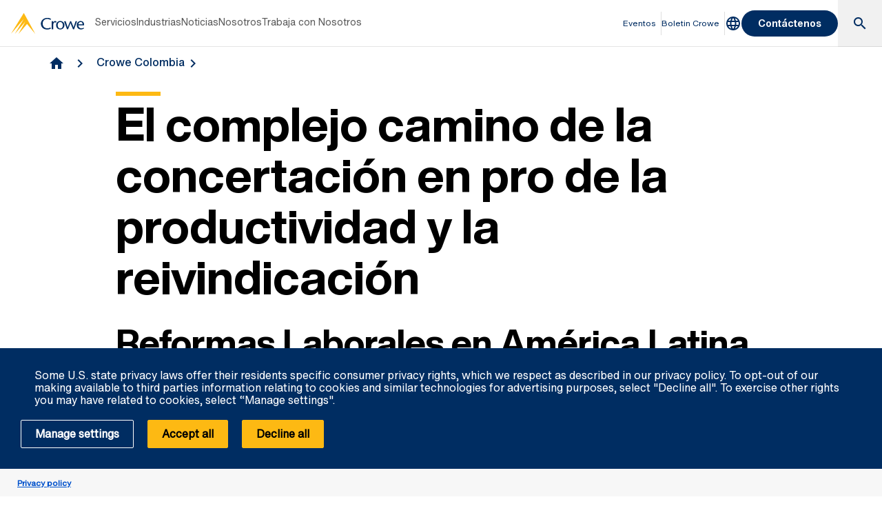

--- FILE ---
content_type: text/html; charset=utf-8
request_url: https://www.crowe.com/co/insights/reformas-laborales-en-america-latina
body_size: 11280
content:



<!DOCTYPE html>
<html lang="es-CO" data-dir="ltr" class="wf-active wf-loading" data-context-site="crowehorwathco_es-co" data-context-id="{974FD914-E2AF-47BF-946F-EA31C88C1CD1}">
<head>

        <title>Reformas laborales en Am&#233;rica Latina | Auditor&#237;a | Impuestos | Consultor&#237;a | Finanzas Corporativas</title>
        <meta http-equiv="content-type" content="text/html; charset=utf-8" />
        <meta http-equiv="X-UA-Compatible" content="IE=edge">
        <meta name="viewport" content="width=device-width, initial-scale=1.0" />



    <meta id="robots" name="robots" content="INDEX,FOLLOW,NOODP" />
    <link rel="canonical" href="https://www.crowe.com/co/insights/reformas-laborales-en-america-latina" />

<!-- If we have more than 1 language and canonical is either empty or self referencing then we can add hreflang-->
<!-- Schema.org markup for Google+ -->
<meta itemprop="name" content="Reformas laborales en Am&#233;rica Latina | Auditor&#237;a | Impuestos | Consultor&#237;a | Finanzas Corporativas" />
    <meta itemprop="image" content="https://www.crowe.com/co/-/media/crowe/firms/americas/co/crowehorwathco/reformas-laborales-en-amrica-latina.jpg?rev=32817fdef5934d64a8c3b0c41f4bfef6" />
<meta itemprop="url" content="https://www.crowe.com/co/insights/reformas-laborales-en-america-latina" />
<!-- Twitter Card data -->
<meta name="twitter:card" content="summary_large_image" />
<meta name="twitter:title" content="Reformas laborales en Am&#233;rica Latina | Auditor&#237;a | Impuestos | Consultor&#237;a | Finanzas Corporativas" />
    <meta name="twitter:image:src" content="https://www.crowe.com/co/-/media/crowe/firms/americas/co/crowehorwathco/reformas-laborales-en-amrica-latina.jpg?rev=32817fdef5934d64a8c3b0c41f4bfef6" />
<!-- Open Graph data -->
    <meta property="og:site_name" content="Crowe" />
<meta property="og:title" content="Reformas laborales en Am&#233;rica Latina | Auditor&#237;a | Impuestos | Consultor&#237;a | Finanzas Corporativas" />
<meta property="og:url" content="https://www.crowe.com/co/insights/reformas-laborales-en-america-latina" />
    <meta property="og:image" content="https://www.crowe.com/co/-/media/crowe/firms/americas/co/crowehorwathco/reformas-laborales-en-amrica-latina.jpg?rev=32817fdef5934d64a8c3b0c41f4bfef6" />
        <meta property="og:image:width" content="1200" />
        <meta property="og:image:height" content="628" />


    <link rel="icon" type="image/x-icon" href="/favicon.ico" />


                <link rel="stylesheet" href="/assets/css/global-theme.min.css?q=df217d4900b50547d721ba444c749909" />
                <script src="/assets/js/global-theme-lazyload.min.js?q=6afdeab8a49cfab7508899453ac9843d"></script>




        <script type="text/javascript" async="async" src="https://consent.trustarc.com/v2/notice/33g5mx"></script>


    <!-- Google Tag Manager -->
    <script>
        (function(w,d,s,l,i){w[l]=w[l]||[];w[l].push({'gtm.start':
        new Date().getTime(),event:'gtm.js'});var f=d.getElementsByTagName(s)[0],
        j=d.createElement(s),dl=l!='dataLayer'?'&l='+l:'';j.async=true;j.src=
        'https://www.googletagmanager.com/gtm.js?id='+i+dl;f.parentNode.insertBefore(j,f);
        })(window, document, 'script', 'dataLayer', 'GTM-5TBLBSM');
    </script>
    <!-- End Google Tag Manager -->




        <script type='application/ld+json'>
            {
  "@context": "https://schema.org",
  "@graph": [
    {
      "@type": "Article",
      "name": "Reformas laborales en América Latina",
      "mainEntityofPage": "https://www.crowe.com/co/insights/reformas-laborales-en-america-latina",
      "description": "",
      "datePublished": "2023-04-24",
      "dateModified": "2023-04-24",
      "author": "Auditoría | Impuestos | Consultoría | Finanzas Corporativas",
      "headline": "Reformas laborales en América Latina",
      "image": "https://www.crowe.com/co/-/media/crowe/firms/americas/co/crowehorwathco/reformas-laborales-en-amrica-latina-.jpg?rev=bc4a39a7cf3b4e49bf05f53028781e3d&hash=0573B66FA287A7A162CC942E48065AB5",
      "publisher": {
        "@type": "Organization",
        "name": "Auditoría | Impuestos | Consultoría | Finanzas Corporativas",
        "logo": {
          "@type": "ImageObject",
          "url": "https://www.crowe.com/co/-/media/crowe/shared/logos/logo-dark.png?rev=5e83d6aec19b46caa1042c3f50df46b6&hash=447EEDD9F9587FB607DA8A3B4DF16D8F"
        }
      }
    },
    {
      "@type": "BreadcrumbList",
      "itemListElement": [
        {
          "@type": "ListItem",
          "position": "1",
          "name": "Auditoría | Impuestos | Consultoría | Finanzas Corporativas",
          "item": "https://www.crowe.com/co"
        },
        {
          "@type": "ListItem",
          "position": "2",
          "name": "Crowe Colombia",
          "item": "https://www.crowe.com/co/insights"
        },
        {
          "@type": "ListItem",
          "position": "3",
          "name": "Reformas laborales en América Latina",
          "item": "https://www.crowe.com/co/insights/reformas-laborales-en-america-latina"
        }
      ]
    }
  ]
}
        </script>


</head>
<body  >


        <div id="consent-banner" style="position: fixed; bottom: 0px; width: 100%; z-index: 999999;"></div>

    <div style="direction: ltr;" dir="ltr">

        <div class="content-access__overlay">
            

    <link rel="stylesheet" property="stylesheet" href="/assets/css/modules/MegaNav/MegaNav.min.css?q=7e83ba6a12c899c2895a3a04d4bd5d74">
<header class="sd full-width-container">
	<div class="header header__wrapper" id="SDMegaNav">
		<button class="header__hamburger-icon" aria-label="Main Menu Toggle"><div class="bar">

		</div><div class="bar">

		</div><div class="bar">

		</div></button><div class="header__main-menu__logo">
			<a href="/co" title="Crowe"><svg preserveaspectratio="xMinYMid meet" width="106" height="30" xmlns="http://www.w3.org/2000/svg" viewbox="0 0 106 30" enable-background="new 0 0 106 30" role="img" aria-label="Crowe Logo"><g fill="#002d62"><path d="m57.2 9.9c-1.3-.9-2.9-1.4-4.5-1.4-4.3 0-6.8 2.9-6.8 6.7 0 4.1 3 6.9 6.8 6.9 1.5 0 3.1-.4 4.4-1.2l.9 1.4c-1.6 1-3.5 1.5-5.4 1.5-6.2 0-9.3-4-9.3-8.5 0-4.1 3.4-8.4 9.6-8.4 1.9 0 3.8.5 5.3 1.7l-1 1.3"></path><path d="m61.4 13.2l.9-.9c.5-.5 1.1-.8 1.8-.9.8.1 1.5.5 2 1.1l-1 1.4c-.5-.3-1.1-.5-1.7-.5-1.1 0-2.1 1.1-2.1 3.7v6.3h-2.2v-11.6h2.2l.1 1.4"></path><path d="m65.4 17.5c-.1-3.2 2.5-6 5.8-6.1 3.3-.1 6.2 2.4 6.3 5.7 0 .1 0 .3 0 .4 0 3.6-2.4 6.2-6.1 6.2s-6-2.6-6-6.2m2.4 0c0 2.2.8 4.8 3.7 4.8 2.9 0 3.7-2.6 3.7-4.8s-1-4.5-3.8-4.5c-2.8 0-3.7 2.4-3.6 4.5"></path><path d="m87.2 11.8c1.2 2.8 2.4 5.6 3.6 8.9 1-3.4 2-6.3 3-9.1l2 .3-4.3 11.6h-1.5c-1.2-2.9-2.5-5.8-3.7-9.1-1.2 3.3-2.3 6.2-3.6 9.1h-1.4l-4.3-11.4 2.2-.5c1 2.9 2 5.7 3 9.1 1.2-3.3 2.4-6.1 3.6-8.9"></path><path d="m97.7 17.7c-.1 2.3 1.7 4.3 4.2 4.5 1.2 0 2.4-.4 3.4-1l.6 1.1c-1.2.8-2.6 1.3-4.1 1.4-3.8 0-6.4-2.2-6.4-6.3-.2-3.1 2.2-5.7 5.4-5.9.2 0 .3 0 .5 0 3.7 0 5 3.2 4.8 6.3h-8.4zm6.2-1.4c0-1.8-.8-3.4-2.7-3.4-1.9 0-3.4 1.4-3.4 3.2 0 0 0 .1 0 .1h6.1z"></path></g><path d="m18.8.2c0-.1-.1-.1-.2-.2-.1 0-.2.1-.2.1l-18.3 29.7c-.1.1-.1.2-.1.2s.1 0 .1-.1l18.2-21.1c.1-.1.1-.1.1-.1s0 .1-.1.2l-12.6 21c0 0 0 .1 0 .1 0 0 .1 0 .1-.1l14.8-17.3c.1-.1.1-.1.1-.1s0 .1-.1.2l-9.6 17.1c0 .1 0 .2 0 .2 0 0 .1 0 .1-.1l11.8-13.7c.1-.2.2-.2.3-.2.1 0 .2.1.3.1l11.5 13.8c0 .1.1.1.1.1 0 0 0-.1-.1-.2l-16.2-29.6" fill="#fdb913"></path></svg></a>
		</div><nav class="header__main-navigation" role="navigation" aria-label="Main Navigation">
			<ul role="menubar" aria-hidden="false">
				<li role="menuitem"><button class="main-nav-link" aria-haspopup="true">Servicios</button><div class="header__main-navigation__dropdown">
					<div class="header__main-navigation__dropdown__inner full-width-container tabs-container bg__grey-300">
						<button class="header__main-navigation__dropdown__inner__close">close</button><div class="header__main-navigation__dropdown__inner__top-nav bg__primary-radial-gradient">
							<ul class="tabs-list" role="tablist">
								<li role="presentation"><a class="tabs-button" id="tab-77E449DDF12249068A941CA9C8BA0116-9464EDFD5E61465986DD8E9AAC932FFE-1-1" href="#tabpanel-77E449DDF12249068A941CA9C8BA0116-9464EDFD5E61465986DD8E9AAC932FFE-1-1" role="tab" aria-selected="false" tabindex="0">Servicios</a></li>
							</ul>
						</div><div class="header__main-navigation__dropdown__inner__center-nav tabs-panel">
							<div id="tabpanel-77E449DDF12249068A941CA9C8BA0116-9464EDFD5E61465986DD8E9AAC932FFE-1-1" aria-labelledby="tab-77E449DDF12249068A941CA9C8BA0116-9464EDFD5E61465986DD8E9AAC932FFE-1-1" class="tab-panel-item" role="tabpanel" tabindex="0">
								<div class="header__main-navigation__dropdown__inner__center-nav__link-list">
									<h4 class="header__main-navigation__dropdown__inner__center-nav__link-list__title">
										
									</h4><ul role="menubar">
										<li role="menuitem" class="interior-navigation"><a href="https://www.crowe.com/co/servicios/auditoria-y-aseguramiento-empresarial">Auditor&#237;a &amp; Aseguramiento</a></li><li role="menuitem" class="interior-navigation"><a href="https://www.crowe.com/co/servicios/impuestos-y-servicios-legales">Impuestos &amp; Servicios Legales</a></li><li role="menuitem" class="interior-navigation"><a href="https://www.crowe.com/co/servicios/consultoria">Consultor&#237;a &amp; BPO</a></li><li role="menuitem" class="interior-navigation"><a href="https://www.crowe.com/co/servicios/finanzas-corporativas">Global Corporate Advisory</a></li><li role="menuitem" class="interior-navigation"><a title="Transformación Digital" href="https://www.crowe.com/co/servicios/transformacion-digital">Transformaci&#243;n Digital</a></li>
									</ul>
								</div>
							</div>
						</div><div class="header__main-navigation__dropdown__inner__view-all">
							<a class="text-link-arrow" title="Servicios" href="https://www.crowe.com/co/servicios">Servicios</a>
						</div>
					</div>
				</div></li><li role="menuitem"><button class="main-nav-link" aria-haspopup="false" onclick="window.location.href = &#39;https://www.crowe.com/co/industries&#39;">Industrias</button></li><li role="menuitem"><button class="main-nav-link" aria-haspopup="false" onclick="window.location.href = &#39;https://www.crowe.com/co/insights&#39;">Noticias</button></li><li role="menuitem"><button class="main-nav-link" aria-haspopup="true">Nosotros</button><div class="header__main-navigation__dropdown">
					<div class="header__main-navigation__dropdown__inner full-width-container tabs-container bg__grey-300">
						<button class="header__main-navigation__dropdown__inner__close">close</button><div class="header__main-navigation__dropdown__inner__top-nav bg__primary-radial-gradient">
							<ul class="tabs-list" role="tablist">
								<li role="presentation"><a class="tabs-button" id="tab-A28ECD4AFF3C49408CAA4D50715CFCEF-7664B55DC83B40EDAEF4623C3911A865-2-1" href="#tabpanel-A28ECD4AFF3C49408CAA4D50715CFCEF-7664B55DC83B40EDAEF4623C3911A865-2-1" role="tab" aria-selected="false" tabindex="0">Nosotros</a></li>
							</ul>
						</div><div class="header__main-navigation__dropdown__inner__center-nav tabs-panel">
							<div id="tabpanel-A28ECD4AFF3C49408CAA4D50715CFCEF-7664B55DC83B40EDAEF4623C3911A865-2-1" aria-labelledby="tab-A28ECD4AFF3C49408CAA4D50715CFCEF-7664B55DC83B40EDAEF4623C3911A865-2-1" class="tab-panel-item" role="tabpanel" tabindex="0">
								<div class="header__main-navigation__dropdown__inner__center-nav__link-list">
									<h4 class="header__main-navigation__dropdown__inner__center-nav__link-list__title">
										
									</h4><ul role="menubar">
										<li role="menuitem" class="interior-navigation"><a title="Crowe Global" href="https://www.crowe.com/co/quienes-somos/crowe-global">Crowe Global</a></li><li role="menuitem" class="interior-navigation"><a href="https://www.crowe.com/co/quienes-somos/our-offices">Nuestras oficinas</a></li><li role="menuitem" class="interior-navigation"><a href="https://www.crowe.com/co/quienes-somos/our-people">Nuestros profesionales</a></li>
									</ul>
								</div>
							</div>
						</div><div class="header__main-navigation__dropdown__inner__view-all">
							<a class="text-link-arrow" title="Nosotros" href="https://www.crowe.com/co/quienes-somos">Nosotros</a>
						</div>
					</div>
				</div></li><li role="menuitem"><button class="main-nav-link" aria-haspopup="false" onclick="window.location.href = &#39;https://www.crowe.com/co/trabaja-con-nosotros&#39;">Trabaja con Nosotros</button></li>
			</ul>
		</nav><div class="header__utility-links" role="menubar">
			<a href="https://www.crowe.com/co/events" title="Eventos" role="menuitem" class="utility-link ">Eventos</a><a href="https://www.crowe.com/co/news" title="Boletin Crowe" role="menuitem" class="utility-link ">Boletin Crowe</a>
		</div><button title="Global Directory" aria-haspopup="true" class="header__location-selector"><svg xmlns="http://www.w3.org/2000/svg" width="24" height="24" viewbox="0 0 24 24" fill="none" role="img" aria-label="global directory icon">
	<path d="M11.99 2C6.47 2 2 6.48 2 12C2 17.52 6.47 22 11.99 22C17.52 22 22 17.52 22 12C22 6.48 17.52 2 11.99 2ZM18.92 8H15.97C15.65 6.75 15.19 5.55 14.59 4.44C16.43 5.07 17.96 6.35 18.92 8ZM12 4.04C12.83 5.24 13.48 6.57 13.91 8H10.09C10.52 6.57 11.17 5.24 12 4.04ZM4.26 14C4.1 13.36 4 12.69 4 12C4 11.31 4.1 10.64 4.26 10H7.64C7.56 10.66 7.5 11.32 7.5 12C7.5 12.68 7.56 13.34 7.64 14H4.26ZM5.08 16H8.03C8.35 17.25 8.81 18.45 9.41 19.56C7.57 18.93 6.04 17.66 5.08 16ZM8.03 8H5.08C6.04 6.34 7.57 5.07 9.41 4.44C8.81 5.55 8.35 6.75 8.03 8ZM12 19.96C11.17 18.76 10.52 17.43 10.09 16H13.91C13.48 17.43 12.83 18.76 12 19.96ZM14.34 14H9.66C9.57 13.34 9.5 12.68 9.5 12C9.5 11.32 9.57 10.65 9.66 10H14.34C14.43 10.65 14.5 11.32 14.5 12C14.5 12.68 14.43 13.34 14.34 14ZM14.59 19.56C15.19 18.45 15.65 17.25 15.97 16H18.92C17.96 17.65 16.43 18.93 14.59 19.56ZM16.36 14C16.44 13.34 16.5 12.68 16.5 12C16.5 11.32 16.44 10.66 16.36 10H19.74C19.9 10.64 20 11.31 20 12C20 12.69 19.9 13.36 19.74 14H16.36Z" fill="#002D62"></path>
</svg></button><div class="header__location-selector__dropdown">
			<div class="header__location-selector__dropdown__inner">
<div class="locations__utility-links">
<a href="/global" class="locations__global-site">Global Site</a>
<button class="locations__close">
<em class="material-icons">close</em>
</button>
</div>
<div class="locations__region-wrapper tabs-container">
<ul class="locations__regions-wrapper tabs-list">
    <li class="locations__region" style="order: 1;"><a class="tabs-button h4 active" id="tab0-1" href="#tabAmericas0">Americas</a></li>
    <li class="locations__region" style="order: 3;"><a class="tabs-button h4" id="tab0-2" href="#tabAsia0">Asia Pacific</a></li>
    <li class="locations__region" style="order: 5;"><a class="tabs-button h4" id="tab0-3" href="#tabEurope0">Europe</a></li>
    <li class="locations__region" style="order: 7;"><a class="tabs-button h4" id="tab0-4" href="#tabMiddleEastAfrica0">Middle East and Africa</a></li>
</ul>
<div class="locations__countries-wrapper tabs__panels">
<div id="tabAmericas0" class="locations__countries" aria-labelledby="tab0-1" style="order: 2;">
<div class="locations__countries__inner">
<a href="/ar" target="_self">Argentina</a>
<a href="/cw" target="_self">Aruba</a>
<a href="/bb" target="_self">Barbados</a>
<a href="/bo" target="_self">Bolivia</a>
<a href="/br" target="_self">Brazil</a>
<a href="/ca" target="_self">Canada</a>
<a href="/ky" target="_self">Cayman Islands</a>
<a href="/cl" target="_self">Chile</a>
<a href="/co" target="_self">Colombia</a>
<a href="/cr" target="_self">Costa Rica</a>
<a href="/cw" target="_self">Curacao</a>
<a href="/sv" target="_self">El Salvador</a>
<a href="/gt" target="_self">Guatemala</a>
<a href="/hn" target="_self">Honduras</a>
<a href="/mx" target="_self">Mexico</a>
<a href="/py" target="_self">Paraguay</a>
<a href="/pe" target="_self">Peru</a>
<a href="/pr" target="_self">Puerto Rico</a>
<a href="/cw" target="_self">Saint Martin</a>
<a href="/sr" target="_self">Suriname</a>
<a href="/" target="_self">United States</a>
<a href="/uy" target="_self">Uruguay</a>
<a href="/ve" target="_self">Venezuela</a>
</div>
</div>
<div id="tabAsia0" class="locations__countries" aria-labelledby="tab0-2" style="order: 4;">
<div class="locations__countries__inner">
<a href="/au" target="_self">Australia</a>
<a href="/kh" target="_self">Cambodia</a>
<a href="/cn" target="_self">China</a>
<a href="/hw" target="_self">Hawaii</a>
<a href="/hk" target="_self">Hong Kong</a>
<a href="/in" target="_self">India</a>
<a href="/id" target="_self">Indonesia</a>
<a href="/jp" target="_self">Japan</a>
<a href="/mo" target="_self">Macau</a>
<a href="/my" target="_self">Malaysia</a>
<a href="/mv" target="_self">Maldives</a>
<a href="/mn" target="_self">Mongolia</a>
<a href="/mm" target="_self">Myanmar</a>
<a href="/np" target="_self">Nepal</a>
<a href="/nz" target="_self">New Zealand</a>
<a href="/pk" target="_self">Pakistan</a>
<a href="/ph" target="_self">Philippines</a>
<a href="/sg" target="_self">Singapore</a>
<a href="/kr" target="_self">South Korea</a>
<a href="/lk" target="_self">Sri Lanka</a>
<a href="/tw" target="_self">Taiwan</a>
<a href="/th" target="_self">Thailand</a>
<a href="/vn" target="_self">Vietnam</a>
</div>
</div>
<div id="tabEurope0" class="locations__countries" aria-labelledby="tab0-3" style="order: 6;">
<div class="locations__countries__inner">
<a href="/al" target="_self">Albania</a>
<a href="/ad" target="_self">Andorra</a>
<a href="/am" target="_self">Armenia</a>
<a href="/at" target="_self">Austria</a>
<a href="/az" target="_self">Azerbaijan</a>
<a href="/be" target="_self">Belgium</a>
<a href="/bg" target="_self">Bulgaria</a>
<a href="/hr" target="_self">Croatia</a>
<a href="/cy" target="_self">Cyprus</a>
<a href="/cz" target="_self">Czech Republic</a>
<a href="/dk" target="_self">Denmark</a>
<a href="/ee" target="_self">Estonia</a>
<a href="/fi" target="_self">Finland</a>
<a href="/fr" target="_self">France</a>
<a href="/ge" target="_self">Georgia</a>
<a href="/de" target="_self">Germany</a>
<a href="/gr" target="_self">Greece</a>
<a href="/hu" target="_self">Hungary</a>
<a href="/ie" target="_self">Ireland</a>
<a href="/it" target="_self">Italy</a>
<a href="/kz" target="_self">Kazakhstan</a>
<a href="/ks" target="_self">Kosovo</a>
<a href="/lv" target="_self">Latvia</a>
<a href="/lt" target="_self">Lithuania</a>
<a href="/lu" target="_self">Luxembourg</a>
<a href="/mt" target="_self">Malta</a>
<a href="/md" target="_self">Moldova</a>
<a href="/nl" target="_self">Netherlands</a>
<a href="/no" target="_self">Norway</a>
<a href="/pl" target="_self">Poland</a>
<a href="/pt" target="_self">Portugal</a>
<a href="/ro" target="_self">Romania</a>
<a href="/rs" target="_self">Serbia</a>
<a href="/sk" target="_self">Slovakia</a>
<a href="/si" target="_self">Slovenia</a>
<a href="/es" target="_self">Spain</a>
<a href="/se" target="_self">Sweden</a>
<a href="/ch" target="_self">Switzerland</a>
<a href="/tj" target="_self">Tajikistan</a>
<a href="/tr" target="_self">Turkey</a>
<a href="/ua" target="_self">Ukraine</a>
<a href="/uk" target="_self">United Kingdom</a>
<a href="/uz" target="_self">Uzbekistan</a>
</div>
</div>
<div id="tabMiddleEastAfrica0" class="locations__countries" aria-labelledby="tab0-4" style="order: 8;">
<div class="locations__countries__inner">
<a href="/dz" target="_self">Algeria</a>
<a href="/ao" target="_self">Angola</a>
<a href="/bh" target="_self">Bahrain</a>
<a href="/eg" target="_self">Egypt</a>
<a href="/gh" target="_self">Ghana</a>
<a href="/il" target="_self">Israel</a>
<a href="/jo" target="_self">Jordan</a>
<a href="/ke" target="_self">Kenya</a>
<a href="/kw" target="_self">Kuwait</a>
<a href="/lb" target="_self">Lebanon</a>
<a href="/lr" target="_self">Liberia</a>
<a href="/mu" target="_self">Mauritius</a>
<a href="/ma" target="_self">Morocco</a>
<a href="/mz" target="_self">Mozambique</a>
<a href="/ng" target="_self">Nigeria</a>
<a href="/om" target="_self">Oman</a>
<a href="/qa" target="_self">Qatar</a>
<a href="/sa" target="_self">Saudi Arabia</a>
<a href="/sn" target="_self">Senegal</a>
<a href="/sl" target="_self">Sierra Leone</a>
<a href="/za" target="_self">South Africa</a>
<a href="/tz" target="_self">Tanzania</a>
<a href="/tg" target="_self">Togo</a>
<a href="/tn" target="_self">Tunisia</a>
<a href="/ug" target="_self">Uganda</a>
<a href="/ae" target="_self">United Arab Emirates</a>
<a href="/ye" target="_self">Yemen</a>
</div>
</div>
</div>
</div>
</div>
		</div><button class="header__link-search" role="button" aria-label="search"><i class="material-icons material-icons--search active-icon">search</i><i class="material-icons material-icons--close">close</i></button><div class="header__search__dropdown" data-search-page="https://www.crowe.com/co/search">
			<input class="search__input" placeholder="Search" type="Search" /><button class="search__submit"><i class="material-icons">search</i></button>
		</div><div class="header__contact-us">
			<a class="button" href="https://www.crowe.com/co/contact-us">Cont&#225;ctenos</a>
		</div>
	</div>
</header>    <script src="/assets/js/modules/MegaNav/MegaNav.min.js?q=c5a3632a975159ca7fd735c395e67bb3"></script>






            


        <link rel="stylesheet" property="stylesheet" href="/assets/css/modules/breadcrumbs/breadcrumbs.min.css?q=2db6e3c331c978d2a68e3043dfcd0c6e">
    <div class="breadcrumb container lazyload lazypreload " data-script="/assets/js/modules/breadcrumbs/breadcrumbs.min.js">
<div class="breadcrumb-link-container">                <a href="https://www.crowe.com/co">
                    <i class="material-icons">home</i>
                </a>                         <a href="https://www.crowe.com/co/insights">Crowe Colombia</a> </div>





    </div> 



            
        <div class="article-header">
            <div class="container">
                <div class="row">
                    <div class="col-xs-12 col-sm-10 col-sm-offset-1">
                        <div class="article-header__image article-header__image--mobile">
                            <img data-src="https://www.crowe.com/co/-/media/crowe/firms/americas/co/crowehorwathco/reformas-laborales-en-amrica-latina-.jpg?h=313&amp;iar=0&amp;w=556&amp;rev=bc4a39a7cf3b4e49bf05f53028781e3d&amp;hash=AB80CB3A78B2098EAB6427CF73B6033D" class="lazyload" alt="Reformas-laborales-en-América-Latina-" width="556" height="313" />
                        </div>

                        <div class='heading-wrapper'><h1 class="article-header__title">El complejo camino de la concertaci&#243;n en pro de la productividad y la reivindicaci&#243;n</h1></div>

                        <div class='heading-wrapper'><h2 class="article-header__sub-title">Reformas Laborales en Am&#233;rica Latina</h2></div>





                        <div class="article-header__date-share">
                            <div class="article-header__date">
24/04/2023
                            </div>

        <div class="article-header__share">
            <i class="material-icons material-icons--share">share</i>
<div class="article-header__share__dropdown">                        <a class="article-header__share__dropdown__link-container__link" target="_blank" data-analytics="social-share" data-action="facebook" href="https://www.facebook.com/sharer/sharer.php?u=https%3a%2f%2fwww.crowe.com%2fco%2finsights%2freformas-laborales-en-america-latina"><svg fill="#666" xmlns="http://www.w3.org/2000/svg" width="24" height="24" viewBox="0 0 24.00 24.00"><path stroke-width=".2" stroke-linejoin="round" d="m18.999 3.998v3h-2c-.552 0-1 .447-1 1v2h3v3h-3v7h-3v-7h-2v-3h2v-2.5c0-1.934 1.567-3.5 3.5-3.5m3.5-2h-16c-1.104 0-1.99.895-1.99 2l-.01 16c0 1.104.896 2 2 2h16c1.104 0 2-.896 2-2v-16c0-1.105-.896-2-2-2Z"/></svg></a>
                        <a class="article-header__share__dropdown__link-container__link" target="_blank" data-analytics="social-share" data-action="linkedin" href="https://www.linkedin.com/shareArticle?url=https%3a%2f%2fwww.crowe.com%2fco%2finsights%2freformas-laborales-en-america-latina"><svg fill="#666" xmlns="http://www.w3.org/2000/svg" width="24" height="24" viewBox="0 0 24.00 24.00"><path stroke-width=".2" stroke-linejoin="round" d="m21 21h-4v-6.75c0-1.059-1.188-1.944-2.246-1.944-1.059 0-1.754.886-1.754 1.944v6.75h-4v-12h4v2c.662-1.071 2.356-1.763 3.525-1.763 2.472 0 4.475 2.041 4.475 4.513v7.25m-14 0h-4v-12h4v12m-2-18c1.105 0 2 .895 2 2 0 1.105-.895 2-2 2-1.105 0-2-.895-2-2 0-1.105.895-2 2-2Z"/></svg></a>
                        <a class="article-header__share__dropdown__link-container__link" target="_blank" data-analytics="social-share" data-action="twitter" href="https://twitter.com/intent/tweet?url=https%3a%2f%2fwww.crowe.com%2fco%2finsights%2freformas-laborales-en-america-latina"><svg xmlns="http://www.w3.org/2000/svg" fill="#666" viewBox="0 0 24 24" width="24" height="24">
    <path d="M13.6 10.7l6.2-7.2h-1.5l-5.4 6.3-4.3-6.3h-5l6.5 9.5-6.5 7.5h1.5l5.7-6.6 4.5 6.6h5l-6.7-9.8h0zm-2 2.3l-.7-.9-5.2-7.5H8l4.2 6 .7.9 5.5 7.9h-2.3L11.6 13h0z"/>
</svg></a>
</div>                    </div>

                        </div>
                        <div class="article-header__content-wrapper">
                                <div class="article-header__image article-header__image--desktop image-caption">
                                    <img data-src="https://www.crowe.com/co/-/media/crowe/firms/americas/co/crowehorwathco/reformas-laborales-en-amrica-latina-.jpg?h=313&amp;iar=0&amp;w=556&amp;rev=bc4a39a7cf3b4e49bf05f53028781e3d&amp;hash=AB80CB3A78B2098EAB6427CF73B6033D" class="lazyload" alt="Reformas-laborales-en-América-Latina-" width="556" height="313" />
                                    <div class="article-header__image__caption image-caption__caption">
                                        
                                    </div>
                                </div>                            <div class="article-header__sub-heading">
                                
                            </div>
                            <div class="article-header__content rich-text">
                                <p><span style="line-height: 120%;"><em>Nuevamente en la escena latinoamericana se debaten hoy las reformas que dictar&aacute;n las reglas de juego para el sector productivo y laboral; muchas con el reto de &ldquo;reparar&rdquo; los da&ntilde;os de legislaciones anteriores; otras con el de procurar, pese al afectado y cambiante panorama econ&oacute;mico, el impulso al empresariado. Colombia reci&eacute;n comienza la socializaci&oacute;n y el debate real sobre la suya.&nbsp;</em></span></p>
<p><span style="line-height: 120%;">Fue en el presente siglo cuando la legislaci&oacute;n laboral comenz&oacute; a tomar cara en Am&eacute;rica Latina tras las demandas de condiciones dignas y mejores para los trabajadores del continente, un proceso naciente que se formaliz&oacute; con la creaci&oacute;n de la Organizaci&oacute;n Internacional del Trabajo (OIT), en 1919.&nbsp;&nbsp;</span></p>
<p><span style="line-height: 120%;">Para los a&ntilde;os veinte y tras los cambios que llegaron con los procesos de modernizaci&oacute;n pol&iacute;tica y el intervencionismo cada vez m&aacute;s acentuado de los Estados, las reformas laborales se hicieron hojas de ruta determinantes, aunque no exentas de cuestionamientos.&nbsp;</span></p>
<p><span style="line-height: 120%;">Para entonces -y como hoy- el dilema fue el aumento o mejoramiento de las condiciones de protecci&oacute;n a los trabajadores vs. el aumento de los costos laborales para las empresas que, se&ntilde;alaban, afectaban su competitividad (tal como lo expresan hoy); de hecho, en la d&eacute;cada de los 70 y tras la ca&iacute;da del proteccionismo y con la implementaci&oacute;n en varios pa&iacute;ses de pol&iacute;ticas neoliberales o liberales radicales, la legislaci&oacute;n laboral alcanz&oacute; cierto rechazo en distintos sectores, principalmente, entre los generadores de empleo.&nbsp;</span></p>
<p style="color: #000000; background-color: #ffffff;">Descargue el art&iacute;culo completo en el siguiente bot&oacute;n.</p>
<p style="color: #000000; background-color: #ffffff;"><a href="https://www.crowe.com/co/-/media/crowe/firms/americas/co/crowehorwathco/archivos/reformas-laborales-en-amrica-latina.pdf?rev=86f0970a3e5c498b81c6d487e6b06360&amp;hash=182489D7AC59AC78FE877592D6776D20" class="button">Clic aqu&iacute;</a></p>
<p style="color: #000000; background-color: #ffffff;">Contacte a nuestros expertos para recibir mayor informaci&oacute;n en la materia.</p>
<p style="color: #000000; background-color: #ffffff;">Crowe Colombia, expertos en auditor&iacute;a, consultor&iacute;a, BPO, impuestos, servicios legales y finanzas corporativas.</p>
                            </div>
                        </div>
                    </div>
                </div>
            </div>
        </div>

            

        <div  class="contextual-contact background--grey black-text padding-top-60 padding-bottom-60 " data-link="">
            <div class="container">
                <div class="row">
                    <div class="col-xs-12 contextual-contact__intro">
                        <div class="h2 contextual-contact__intro__title bar-title--center amber-line-above-title"><p>Socio de Impuestos &amp; Servicios Legales</p></div>
                        <div class="contextual-contact__intro__content ">
                            
                        </div>
                        <div class="contextual-contact__intro__link contextual-contact__view-more contextual-contact__view-more--desktop black-text">
                            



<a href="https://www.crowe.com/co/contact-us">Cont&#225;ctenos</a>
                        </div>
                    </div>
                </div>
                



<div class="row">        <div class="col-xs-12 contextual-contact__contact-wrapper">
<div class="contextual-contact__contact">                    <div class="contextual-contact__contact__image">
<img data-src="https://www.crowe.com/co/-/media/crowe/firms/americas/co/crowehorwathco/archivos/fondo-socios-web/juan-carlos-arbelaez.png?h=263&amp;iar=0&amp;mw=263&amp;w=263&amp;rev=f025f608b48744ca9a58a0415693320b&amp;hash=F3554476FDF5C2B5A67E06A2ED8FB68E" class="lazyload" alt="Juan-Carlos-Arbelaez" width="263" height="263" />                    </div>
                    <div class="contextual-contact__contact__content">
                        <div class="contextual-contact__contact__full-name">
                            Juan Carlos  Arbel&#225;ez
                        </div>

                        <div class="contextual-contact__contact__job-title">

                            Impuestos y Servicios Legales
                        </div>
                            <div class="contextual-contact__contact__firm">
                                Crowe Colombia
                            </div>
                        <div class="contextual-contact__contact__phone">
                        </div>
                        <div class="contextual-contact__contact__resume">
<a href="https://www.crowe.com/co/quienes-somos/our-people/juan-arbelaez" title="Perfil profesional">Perfil profesional </a>                        </div>

                        <div class="contextual-contact__contact__social">
                                <a href="https://www.crowe.com/co/contact-us?contact=%7b41D99C2D-EE1C-4A51-9592-FA5552B7F7C0%7d&amp;referencePage=https%3a%2f%2fwww.crowe.com%2fco%2finsights%2freformas-laborales-en-america-latina" class="material-icons">mail</a>
                            <a href="https://www.linkedin.com/in/juancarlosarbelaezmesa/" title="Juan Carlos Arbeláez" class="material-icons-custom">&#xe901;</a>                                                                                </div>
                    </div>
</div>        </div>
</div>
                <div class="contextual-contact__view-more contextual-contact__view-more--mobile black-text">
                    



<a href="https://www.crowe.com/co/contact-us">Cont&#225;ctenos</a>
                </div>
            </div>
        </div>


            <section class="bottom-pattern-container padding-top-0">
                <div class="bottom-pattern-container__content"></div>
            </section>

            

    <footer class="footer lazyload lazypreload" data-link="/assets/css/modules/footer/footer.min.css?q=9b588559e1a7e7c4621886638df9ad53">

            <section class="featured">
                
            </section>

    <section class="footer__content">

<div class="footer__social"><div class=""><svg version="1.1" id="Layer_1"
	xmlns="http://www.w3.org/2000/svg"
	xmlns:xlink="http://www.w3.org/1999/xlink" x="0px" y="0px" viewBox="0 0 208 60" style="enable-background:new 0 0 208 60;width: 208px;" xml:space="preserve" role="img" aria-label="Crowe">
	<g>
		<path style="fill:#002D62;" d="M111.9,19.4c-2.5-1.8-5.7-2.7-8.8-2.7c-8.4,0-13.3,5.7-13.3,13.1c0,8,5.9,13.5,13.3,13.5
		                            c2.9,0,6.1-0.8,8.6-2.3l1.8,2.7c-3.1,2-6.8,2.9-10.6,2.9c-12.1,0-18.2-7.8-18.2-16.6c0-8,6.7-16.4,18.8-16.4c3.7,0,7.4,1,10.4,3.3
		                            L111.9,19.4"></path>
		<path style="fill:#002D62;" d="M120.1,25.8l1.8-1.8c1-1,2.2-1.6,3.5-1.8c1.6,0.2,2.9,1,3.9,2.2l-2,2.7c-1-0.6-2.2-1-3.3-1
		                            c-2.2,0-4.1,2.2-4.1,7.2v12.3h-4.3V23.1h4.3L120.1,25.8"></path>
		<path style="fill:#002D62;" d="M127.9,34.2c-0.2-6.3,4.9-11.7,11.3-11.9c6.5-0.2,12.1,4.7,12.3,11.1c0,0.2,0,0.6,0,0.8
		                            c0,7-4.7,12.1-11.9,12.1S127.9,41.3,127.9,34.2 M132.6,34.2c0,4.3,1.6,9.4,7.2,9.4s7.2-5.1,7.2-9.4s-2-8.8-7.4-8.8
		                            S132.4,30.1,132.6,34.2"></path>
		<path style="fill:#002D62;" d="M170.6,23.1c2.3,5.5,4.7,11,7,17.4c2-6.7,3.9-12.3,5.9-17.8l3.9,0.6L179,46H176
		                            c-2.3-5.7-4.9-11.3-7.2-17.8c-2.3,6.5-4.5,12.1-7,17.8H159l-8.4-22.3l4.3-1c2,5.7,3.9,11.1,5.9,17.8c2.3-6.5,4.7-11.9,7-17.4"></path>
		<path style="fill:#002D62;" d="M191.1,34.6c-0.2,4.5,3.3,8.4,8.2,8.8c2.3,0,4.7-0.8,6.7-2l1.2,2.2c-2.3,1.6-5.1,2.5-8,2.7
		                            c-7.4,0-12.5-4.3-12.5-12.3c-0.4-6.1,4.3-11.1,10.6-11.5c0.4,0,0.6,0,1,0c7.2,0,9.8,6.3,9.4,12.3h-16.4V34.6z M203.2,31.9
		                            c0-3.5-1.6-6.7-5.3-6.7s-6.7,2.7-6.7,6.3v0.2h11.9V31.9z"></path>
	</g>
	<path style="fill:#FDB913;" d="M36.8,0.4c0-0.2-0.2-0.2-0.4-0.4C36.2,0,36,0.2,36,0.2L0.2,58.3C0,58.5,0,58.7,0,58.7s0.2,0,0.2-0.2
	                        l35.6-41.3C36,17,36,17,36,17s0,0.2-0.2,0.4L11.1,58.5v0.2c0,0,0.2,0,0.2-0.2l28.9-33.8c0.2-0.2,0.2-0.2,0.2-0.2s0,0.2-0.2,0.4
	                        L21.5,58.3c0,0.2,0,0.4,0,0.4s0.2,0,0.2-0.2l23.1-26.8c0.2-0.4,0.4-0.4,0.6-0.4s0.4,0.2,0.6,0.2l22.5,27c0,0.2,0.2,0.2,0.2,0.2
	                        s0-0.2-0.2-0.4L36.8,0.4"></path>
</svg></div><h3 >Smart decisions. Lasting value.</h3><div class="footer__social__media"><A Href="https://www.facebook.com/CroweColombia" Title="Facebook Crowe" Target="" Alt=""><svg fill="#fff" xmlns="http://www.w3.org/2000/svg" width="24" height="24" viewbox="0 0 24.00 24.00" role="img" aria-label="facebook-white"><path stroke-width=".2" stroke-linejoin="round" d="m18.999 3.998v3h-2c-.552 0-1 .447-1 1v2h3v3h-3v7h-3v-7h-2v-3h2v-2.5c0-1.934 1.567-3.5 3.5-3.5m3.5-2h-16c-1.104 0-1.99.895-1.99 2l-.01 16c0 1.104.896 2 2 2h16c1.104 0 2-.896 2-2v-16c0-1.105-.896-2-2-2Z"></path></svg></A><A Href="https://www.linkedin.com/company/crowecolombia/" Title="LinkedIn Crowe " Target="_blank" Alt="LinkedIn"><svg fill="#fff" xmlns="http://www.w3.org/2000/svg" width="24" height="24" viewbox="0 0 24.00 24.00" role="img" aria-label="linkedin-white"><path stroke-width=".2" stroke-linejoin="round" d="m21 21h-4v-6.75c0-1.059-1.188-1.944-2.246-1.944-1.059 0-1.754.886-1.754 1.944v6.75h-4v-12h4v2c.662-1.071 2.356-1.763 3.525-1.763 2.472 0 4.475 2.041 4.475 4.513v7.25m-14 0h-4v-12h4v12m-2-18c1.105 0 2 .895 2 2 0 1.105-.895 2-2 2-1.105 0-2-.895-2-2 0-1.105.895-2 2-2Z"></path></svg></A><A Href="https://twitter.com/CroweColombia" Title="Twitter Crowe" Target="_blank" Alt="Twitter"><svg xmlns="http://www.w3.org/2000/svg" fill="#fff" viewbox="0 0 24 24" width="24" height="24" role="img" aria-label="twitter-white">
    <path d="M13.6 10.7l6.2-7.2h-1.5l-5.4 6.3-4.3-6.3h-5l6.5 9.5-6.5 7.5h1.5l5.7-6.6 4.5 6.6h5l-6.7-9.8h0zm-2 2.3l-.7-.9-5.2-7.5H8l4.2 6 .7.9 5.5 7.9h-2.3L11.6 13h0z" fill="#fff"></path>
</svg></A><A Href="https://www.youtube.com/channel/UCwr05ajllJRbKOP0brFZOuw" Title="Youtube Crowe " Target="_blank" Alt="YouTube Link"><svg fill="#fff" xmlns="http://www.w3.org/2000/svg" width="24" height="24" viewbox="0 0 24.00 24.00" role="img" aria-label="youtube-white"><path stroke-width=".2" stroke-linejoin="round" d="m9.999 16.498v-9l6 4.5m4-7.6c-.602-.197-4.301-.4-8-.4-3.699 0-7.398.187-8 .384-1.564.516-2 4.02-2 7.616 0 3.596.436 7.1 2 7.616.602.197 4.301.384 8 .384 3.701 0 7.4-.187 8-.384 1.562-.516 1.988-4.02 1.988-7.616 0-3.596-.426-7.084-1.988-7.6Z"></path></svg></A></div>                    <span id="teconsent"></span>
</div>

            <nav class="footer__navigation">
                
            </nav>
    </section>
    <section class="sub-footer">            
        <div class="sub-footer__wrapper">
            <div  class="sub-footer__wrapper__copy"><p>&copy; 2025 Crowe Co S.A.S.<br />Crowe Co S.A.S. is a member of Crowe Global, a Swiss verein. Each member firm of Crowe Global is a separate and independent legal entity. Crowe Co S.A.S. and its affiliates are not responsible or liable for any acts or omissions of Crowe Global or any other member of Crowe Global. </p></div>

<ul class="sub-footer__wrapper__menu"><li  class="sub-footer__wrapper__menu__link"><a href="https://www.crowe.com/co/terminos-de-uso">Terminos de uso</a></li><li  class="sub-footer__wrapper__menu__link"><a title="Política de tratamiento de datos" href="https://www.crowe.com/co/privacy-policy">Pol&#237;tica de tratamiento de datos, SAGRILAFT Y PTEE</a></li></ul>        </div>
    </section>
    </footer>


        </div>
    </div>


            <script async src="/assets/js/global-theme.min.js?q=d56f655fad78a2981d871ffb11b55e2d"></script>








<!-- Google Tag Manager (noscript) -->
    <noscript>
        <iframe src="https://www.googletagmanager.com/ns.html?id=GTM-5TBLBSM"
                height="0" width="0" style="display:none;visibility:hidden"></iframe>
    </noscript> <!-- End Google Tag Manager (noscript) -->



    <script>
            // remove all non cookieconsent cookies
            function RemoveNonEssentialCookies() {
                var isSitecoreInEE = false;
                var isSitecoreInPreview = false;
                var isInSitecore = (isSitecoreInEE || isSitecoreInPreview);
                if (!isInSitecore) {
                    var cookies = document.cookie.split(";");
                    for (var i = 0; i < cookies.length; i++) {
                        var cookie = cookies[i].split("=");
                        var d = new Date();

                        d.setDate(d.getDate() - 1);
                        var expires = ";expires=" + d;
                        var name = cookie[0];

                        var domain = ";domain=www.crowe.com";

                        var value = "";
                        var cookiePattern = /CookieConsent/g;
                        var isCookieChoice = cookiePattern.test(name);
                        var cookieLangPattern = /lang/g;
                        var isCookieLang = cookieLangPattern.test(name);
                        if (!isCookieChoice && !isCookieLang) {
                            document.cookie = name + "=" + value + expires + domain + "; path=/";
                        }
                    }
                }
            }
    </script>


    <script type="text/javascript">
        document.fonts.ready.then(function () {
            document.querySelector('html').classList.remove("wf-loading");
        })
    </script>

<script defer src="https://static.cloudflareinsights.com/beacon.min.js/vcd15cbe7772f49c399c6a5babf22c1241717689176015" integrity="sha512-ZpsOmlRQV6y907TI0dKBHq9Md29nnaEIPlkf84rnaERnq6zvWvPUqr2ft8M1aS28oN72PdrCzSjY4U6VaAw1EQ==" data-cf-beacon='{"version":"2024.11.0","token":"e485f6dedacd4e5a9cf2e14a2a1ea02e","server_timing":{"name":{"cfCacheStatus":true,"cfEdge":true,"cfExtPri":true,"cfL4":true,"cfOrigin":true,"cfSpeedBrain":true},"location_startswith":null}}' crossorigin="anonymous"></script>
</body>
</html>

--- FILE ---
content_type: text/css
request_url: https://www.crowe.com/assets/css/modules/footer/footer.min.css?q=9b588559e1a7e7c4621886638df9ad53
body_size: 3101
content:
.full-width-container{display:grid;grid-template-columns:16px repeat(12,1fr) 16px}.full-width-container .twelve-col{grid-column:1/-1}.normal-container{display:grid;grid-template-columns:minmax(16px,1fr) repeat(12,minmax(auto,102px)) minmax(16px,1fr);grid-auto-rows:-webkit-min-content;grid-auto-rows:min-content}.six-col{grid-area:auto/2/auto/14}@media (min-width:768px){.six-col{grid-area:auto/2/auto/8}}.seven-col{grid-area:auto/2/auto/9}.eight-col{grid-area:auto/2/auto/14}@media (min-width:768px){.eight-col{grid-area:auto/2/auto/10}}.eight-col-indented{grid-area:auto/3/auto/11}.eight-col-centered{grid-area:auto/2/auto/14}@media (min-width:768px){.eight-col-centered{grid-area:auto/4/auto/12}}.nine-col{grid-area:auto/2/auto/14}@media (min-width:768px){.nine-col{grid-area:auto/2/auto/11}}.ten-col{grid-area:auto/2/auto/14}@media (min-width:768px){.ten-col{grid-area:auto/2/auto/12}}.ten-col-centered{grid-area:auto/2/auto/14}@media (min-width:768px){.ten-col-centered{grid-area:auto/3/auto/13}}.twelve-col{grid-area:auto/2/auto/14}.text-label__01,.text-label__02,.text-label__03{font-variation-settings:'GRAD' 50,'wght' 500,'wdth' 40;text-transform:uppercase}.text-label__01{font-size:20px;letter-spacing:2px;line-height:24px}.text-label__02{letter-spacing:1.6px;line-height:16px}.text-label__03{font-size:12px;letter-spacing:1.2px;line-height:12px}.text-align__start{text-align:start}.text-align__end{text-align:end}.text-align__center{text-align:center}.text-align__justify{text-align:justify}.paragraph__01,.paragraph__02,.paragraph__03{font-family:"Helvetica Now Variable",Arial,sans-serif}.paragraph__01{font-size:16px;line-height:24px;font-weight:400}.paragraph__01__bold{font-weight:700;font-variation-settings:'GRAD' -100}.paragraph__02{font-size:14px;line-height:20px;font-weight:400}.paragraph__02__bold{font-weight:700;font-variation-settings:'GRAD' -100}.paragraph__03{font-size:12px;line-height:16px;font-weight:400}.paragraph__03__bold{font-weight:700;font-variation-settings:'GRAD' -100}.text-label__01,.text-label__02,.text-label__03{font-variation-settings:'GRAD' 50,'wght' 500,'wdth' 40;text-transform:uppercase}.text-label__01{font-size:20px;letter-spacing:2px;line-height:24px}.text-label__02{letter-spacing:1.6px;line-height:16px}.text-label__03{font-size:12px;letter-spacing:1.2px;line-height:12px}.text-align__start{text-align:start}.text-align__end{text-align:end}.text-align__center{text-align:center}.text-align__justify{text-align:justify}.paragraph__01,.paragraph__02,.paragraph__03{font-family:"Helvetica Now Variable",Arial,sans-serif}.paragraph__01{font-size:16px;line-height:24px;font-weight:400}.paragraph__01__bold{font-weight:700;font-variation-settings:'GRAD' -100}.paragraph__02{font-size:14px;line-height:20px;font-weight:400}.paragraph__02__bold{font-weight:700;font-variation-settings:'GRAD' -100}.paragraph__03{font-size:12px;line-height:16px;font-weight:400}.paragraph__03__bold{font-weight:700;font-variation-settings:'GRAD' -100}footer .h1,footer .h2,footer .h3,footer .h4,footer .h5,footer .h6,footer h1,footer h2,footer h3,footer h4,footer h5,footer h6{font-weight:400;font-variation-settings:'GRAD' 40;margin-top:0}footer .h1.text-semi-bold,footer .h2.text-semi-bold,footer .h3.text-semi-bold,footer .h4.text-semi-bold,footer .h5.text-semi-bold,footer .h6.text-semi-bold,footer h1.text-semi-bold,footer h2.text-semi-bold,footer h3.text-semi-bold,footer h4.text-semi-bold,footer h5.text-semi-bold,footer h6.text-semi-bold{font-weight:600;font-variation-settings:'GRAD' 0}footer .h1.text-bold,footer .h2.text-bold,footer .h3.text-bold,footer .h4.text-bold,footer .h5.text-bold,footer .h6.text-bold,footer h1.text-bold,footer h2.text-bold,footer h3.text-bold,footer h4.text-bold,footer h5.text-bold,footer h6.text-bold{font-weight:700;font-variation-settings:'GRAD' -100}footer .h1.text-featured,footer .h2.text-featured,footer .h3.text-featured,footer .h4.text-featured,footer .h5.text-featured,footer .h6.text-featured,footer h1.text-featured,footer h2.text-featured,footer h3.text-featured,footer h4.text-featured,footer h5.text-featured,footer h6.text-featured{font-variation-settings:'opsz' 20}footer .h1.text-alternative,footer .h2.text-alternative,footer .h3.text-alternative,footer .h4.text-alternative,footer .h5.text-alternative,footer .h6.text-alternative,footer h1.text-alternative,footer h2.text-alternative,footer h3.text-alternative,footer h4.text-alternative,footer h5.text-alternative,footer h6.text-alternative{font-variation-settings:'opsz' 70}footer .h1,footer h1{font-size:32px;line-height:36px}@media (min-width:992px){footer .h1,footer h1{font-size:56px;line-height:64px}}footer .hero-title{font-size:40px;font-style:normal;font-weight:400;line-height:44px}@media (min-width:1200px){footer .hero-title{font-size:64px;font-style:normal;font-weight:400;line-height:72px}}footer .smart-path-hero-bold{font-size:40px;font-style:normal;font-weight:400;line-height:44px;font-variation-settings:"wght" 640,"wdth" 107,"opsz" 144,"XOPQ" 96,"XTRA" 468,"YOPQ" 79,"YTLC" 546,"GRAD" 0,"YTAS" 701,"YTDE" -203,"YTUC" 662,"YTFI" 738}@media (min-width:1200px){footer .smart-path-hero-bold{font-size:64px;font-style:normal;font-weight:400;line-height:72px}}footer .h2,footer h2{font-size:28px;line-height:32px}@media (min-width:992px){footer .h2,footer h2{font-size:44px;line-height:48px}}footer .h3,footer h3{font-size:24px;line-height:28px}@media (min-width:992px){footer .h3,footer h3{font-size:32px;line-height:40px}}footer .h4,footer h4{font-size:20px;line-height:28px}@media (min-width:992px){footer .h4,footer h4{font-size:24px;line-height:28px}}footer .h5,footer h5{font-size:18px;line-height:24px}@media (min-width:992px){footer .h5,footer h5{font-size:20px;line-height:24px}}footer .h6,footer h6{font-size:16px;line-height:24px}@media (min-width:992px){footer .h6,footer h6{font-size:16px;line-height:24px}}footer.footer{background:#F8F8F8;color:#000;font-size:16px;line-height:20px;padding:0}footer.footer a{color:#002D62}@media (min-width:768px){footer.footer{display:grid;grid-auto-flow:row;grid-template-columns:1fr calc(100% - 32px) 1fr;grid-template-rows:repeat(3,auto)}}@media (min-width:1400px){footer.footer{grid-template-columns:1fr 1224px 1fr}}footer.footer .featured{background:#414141;font-size:16px;grid-area:2/1/3/4}footer.footer .featured .page-editor-error{grid-area:1/2/1/3}@media (min-width:768px){footer.footer .featured{display:grid;grid-auto-flow:row;grid-template-columns:1fr calc(100% - 32px) 1fr}}@media (min-width:1400px){footer.footer .featured{grid-template-columns:1fr 1224px 1fr}}footer.footer .featured__column{-webkit-box-align:center;-webkit-align-items:center;-ms-flex-align:center;align-items:center;display:-webkit-box;display:-webkit-flex;display:-ms-flexbox;display:flex;-webkit-box-orient:vertical;-webkit-box-direction:normal;-webkit-flex-direction:column;-ms-flex-direction:column;flex-direction:column;-webkit-flex-wrap:wrap;-ms-flex-wrap:wrap;flex-wrap:wrap;grid-area:1/2/1/3;-webkit-box-pack:start;-webkit-justify-content:flex-start;-ms-flex-pack:start;justify-content:flex-start;margin:0}@media (min-width:768px){footer.footer .featured__column{-webkit-box-orient:horizontal;-webkit-box-direction:normal;-webkit-flex-direction:row;-ms-flex-direction:row;flex-direction:row}}footer.footer .featured__column__link{-webkit-box-align:center;-webkit-align-items:center;-ms-flex-align:center;align-items:center;border-bottom:1px solid #414141;border-top:1px solid #414141;color:#FFF;cursor:pointer;display:-webkit-box;display:-webkit-flex;display:-ms-flexbox;display:flex;-webkit-box-pack:center;-webkit-justify-content:center;-ms-flex-pack:center;justify-content:center;line-height:1em;margin:0;padding:1.5em 0;width:100%}footer.footer .featured__column__link:active,footer.footer .featured__column__link:focus,footer.footer .featured__column__link:hover{background-color:#002D62}@media (min-width:768px){footer.footer .featured__column__link:active,footer.footer .featured__column__link:focus,footer.footer .featured__column__link:hover{background-color:transparent}}footer.footer .featured__column__link:active .h3,footer.footer .featured__column__link:focus .h3,footer.footer .featured__column__link:hover .h3{text-decoration:underline}footer.footer .featured__column__link:before{content:none}@media (min-width:768px){footer.footer .featured__column__link{border-bottom:none;border-top:none;display:inline-block;padding:1em 0;width:auto}footer.footer .featured__column__link:after{color:#8E8E8E;content:"|";font-size:1em;padding:0 0 0 1.5em}footer.footer .featured__column__link:first-of-type .h3{padding:0}footer.footer .featured__column__link:last-of-type:after{content:none}footer.footer .featured__column__link .h3{padding:0 0 0 1.5em}}footer.footer .featured__column__link .h3,footer.footer .featured__column__link h3{color:#FFF;font-size:1em;line-height:1.2em;margin:0;text-align:center;text-decoration:none}footer.footer .footer__content{-webkit-box-align:center;-webkit-align-items:center;-ms-flex-align:center;align-items:center;display:-webkit-box;display:-webkit-flex;display:-ms-flexbox;display:flex;-webkit-box-orient:vertical;-webkit-box-direction:normal;-webkit-flex-direction:column;-ms-flex-direction:column;flex-direction:column;grid-area:2/1/2/4;padding:2em 0 0 0}@media (min-width:768px){footer.footer .footer__content{grid-area:1/1/2/4}}@media (min-width:992px){footer.footer .footer__content{-webkit-box-align:start;-webkit-align-items:flex-start;-ms-flex-align:start;align-items:flex-start;display:grid;grid-area:1/2/2/3;grid-gap:24px;grid-template-columns:30% 70%;grid-template-rows:repeat(7,1fr)}}footer.footer .footer__social{-webkit-box-align:center;-webkit-align-items:center;-ms-flex-align:center;align-items:center;display:-webkit-box;display:-webkit-flex;display:-ms-flexbox;display:flex;-webkit-box-orient:vertical;-webkit-box-direction:normal;-webkit-flex-direction:column;-ms-flex-direction:column;flex-direction:column;padding-bottom:1em}@media (min-width:992px){footer.footer .footer__social{-webkit-box-align:start;-webkit-align-items:flex-start;-ms-flex-align:start;align-items:flex-start}}footer.footer .footer__social .h3,footer.footer .footer__social h3{color:#414141;font-size:1.125em;line-height:24px;margin:16px 0}footer.footer .footer__social>svg{width:188px}footer.footer .footer__social__media.scEnabledChrome{min-height:50px;min-width:50px}footer.footer .footer__social__media.scEnabledChrome div{display:inline-block}footer.footer .footer__social__media.scEnabledChrome div:not(:has(svg)):not(.page-editor-error){width:24px;height:24px;margin:0 15px 5px 0;border:4px dotted #EA8C00}footer.footer .footer__social__media a:last-of-type img,footer.footer .footer__social__media a:last-of-type svg{margin-right:0}footer.footer .footer__social__media svg:hover path{fill:#002D62}footer.footer .footer__social__media svg path{fill:#002D62}footer.footer .footer__social__media img:not(.scEmptyImage){-webkit-filter:brightness(0) saturate(100%) invert(14%) sepia(23%) saturate(7291%) hue-rotate(198deg) brightness(88%) contrast(105%);filter:brightness(0) saturate(100%) invert(14%) sepia(23%) saturate(7291%) hue-rotate(198deg) brightness(88%) contrast(105%)}footer.footer .footer__social__media img,footer.footer .footer__social__media svg{margin-right:16px}footer.footer .footer__social #teconsent{display:block;padding:1em 0}@media (min-width:992px){footer.footer .footer__social #teconsent{padding:1em 0}}footer.footer .footer__social #teconsent a{background:#414141;border-radius:5rem;color:#FFF;cursor:pointer;display:-webkit-inline-box;display:-webkit-inline-flex;display:-ms-inline-flexbox;display:inline-flex;font-size:.875em;padding:.8rem 1.2rem}footer.footer .footer__social #teconsent a:before{color:#FFF;content:'cookie';font-family:'Material Icons Outlined';font-size:18px;padding:0 4px}footer.footer .footer__social #teconsent a:hover{background:#002D62;color:#FFF;text-decoration:none}footer.footer .footer__social #teconsent a:hover:before{color:#FFF}@media (min-width:992px){footer.footer .footer__social{grid-area:1/1/8/2}}footer.footer .footer__navigation{-webkit-box-align:start;-webkit-align-items:flex-start;-ms-flex-align:start;align-items:flex-start;display:-webkit-box;display:-webkit-flex;display:-ms-flexbox;display:flex;-webkit-box-orient:vertical;-webkit-box-direction:normal;-webkit-flex-direction:column;-ms-flex-direction:column;flex-direction:column;-webkit-flex-wrap:wrap;-ms-flex-wrap:wrap;flex-wrap:wrap;-webkit-box-pack:start;-webkit-justify-content:flex-start;-ms-flex-pack:start;justify-content:flex-start;width:100%}@media (min-width:992px){footer.footer .footer__navigation{display:grid;grid-area:1/2/8/3;grid-auto-flow:row;grid-gap:24px;grid-template-columns:repeat(auto-fit,minmax(128px,calc(100% / 4 - 18px)));-webkit-box-pack:end;-webkit-justify-content:flex-end;-ms-flex-pack:end;justify-content:flex-end;padding:0}}footer.footer .footer__navigation .page-editor-error{position:absolute}footer.footer .footer__navigation__column{-webkit-box-align:start;-webkit-align-items:flex-start;-ms-flex-align:start;align-items:flex-start;border-bottom:1px solid #414141;display:-webkit-box;display:-webkit-flex;display:-ms-flexbox;display:flex;-webkit-box-orient:horizontal;-webkit-box-direction:normal;-webkit-flex-direction:row;-ms-flex-direction:row;flex-direction:row;-webkit-flex-wrap:wrap;-ms-flex-wrap:wrap;flex-wrap:wrap;list-style:initial;list-style-position:unset;list-style-type:"|";margin-bottom:0;padding:1em;width:100%}footer.footer .footer__navigation__column:first-of-type{border-top:1px solid #414141}@media (min-width:992px){footer.footer .footer__navigation__column{-webkit-box-align:start;-webkit-align-items:flex-start;-ms-flex-align:start;align-items:flex-start;border:none;-webkit-box-orient:vertical;-webkit-box-direction:normal;-webkit-flex-direction:column;-ms-flex-direction:column;flex-direction:column;list-style:none;padding:0 0 2em 0;width:auto}footer.footer .footer__navigation__column:first-of-type{border-top:none}}footer.footer .footer__navigation__column__link{direction:rtl;font-size:.875em;line-height:16px;padding:0 .5em .5em .75em}footer.footer .footer__navigation__column__link.scLooseFrameZone{margin-top:.8rem}footer.footer .footer__navigation__column__link:before{content:none}footer.footer .footer__navigation__column__link:last-of-type::marker{font-size:0}footer.footer .footer__navigation__column__link a{color:#002D62;direction:ltr;text-decoration:none}footer.footer .footer__navigation__column__link a:focus,footer.footer .footer__navigation__column__link a:hover{color:#001B3F;cursor:pointer;text-decoration:underline}footer.footer .footer__navigation__column__link.h4{font-size:1em;line-height:1.5em;margin:0 0 .5em 0;padding:0;text-align:left;text-transform:uppercase;width:100%}footer.footer .footer__navigation__column__link.h4::marker{font-size:0}footer.footer .footer__navigation__column__link.h4 a{font-weight:700}footer.footer .sub-footer{background:#FFF;display:-webkit-box;display:-webkit-flex;display:-ms-flexbox;display:flex;-webkit-box-orient:vertical;-webkit-box-direction:normal;-webkit-flex-direction:column;-ms-flex-direction:column;flex-direction:column;grid-area:3/1/3/4;padding:1em;text-align:left}@media (min-width:992px){footer.footer .sub-footer{display:grid;grid-template-columns:1fr calc(100% - 32px) 1fr;-webkit-box-pack:justify;-webkit-justify-content:space-between;-ms-flex-pack:justify;justify-content:space-between;padding:1.5em 0 1.5em 0}}@media (min-width:1400px){footer.footer .sub-footer{grid-template-columns:1fr 1224px 1fr}}footer.footer .sub-footer__wrapper{-webkit-box-align:start;-webkit-align-items:flex-start;-ms-flex-align:start;align-items:flex-start;display:-webkit-box;display:-webkit-flex;display:-ms-flexbox;display:flex;-webkit-box-orient:vertical;-webkit-box-direction:normal;-webkit-flex-direction:column;-ms-flex-direction:column;flex-direction:column}@media (min-width:992px){footer.footer .sub-footer__wrapper{-webkit-box-orient:horizontal;-webkit-box-direction:normal;-webkit-flex-direction:row;-ms-flex-direction:row;flex-direction:row;grid-area:1/2/1/3;-webkit-box-pack:justify;-webkit-justify-content:space-between;-ms-flex-pack:justify;justify-content:space-between}}footer.footer .sub-footer__wrapper__copy{font-size:.875em;-webkit-box-ordinal-group:3;-webkit-order:2;-ms-flex-order:2;order:2;padding:.5em 0 0 1em;text-align:center}@media (min-width:992px){footer.footer .sub-footer__wrapper__copy{-webkit-box-ordinal-group:2;-webkit-order:1;-ms-flex-order:1;order:1;padding-left:0;text-align:left;width:65%}}footer.footer .sub-footer__wrapper__menu{display:-webkit-box;display:-webkit-flex;display:-ms-flexbox;display:flex;-webkit-flex-wrap:wrap;-ms-flex-wrap:wrap;flex-wrap:wrap;font-size:.875em;-webkit-box-pack:center;-webkit-justify-content:center;-ms-flex-pack:center;justify-content:center;line-height:18px;list-style:initial;list-style-position:unset;list-style-type:"|";-webkit-box-ordinal-group:2;-webkit-order:1;-ms-flex-order:1;order:1;width:100%}@media (min-width:992px){footer.footer .sub-footer__wrapper__menu{-webkit-box-pack:end;-webkit-justify-content:flex-end;-ms-flex-pack:end;justify-content:flex-end;-webkit-box-ordinal-group:3;-webkit-order:2;-ms-flex-order:2;order:2;width:35%}}footer.footer .sub-footer__wrapper__menu__link{direction:rtl;margin-top:0;line-height:16px;padding:0 .5em .5em .75em}@media (min-width:992px){footer.footer .sub-footer__wrapper__menu__link{padding:.5em .5em 0 .75em}}footer.footer .sub-footer__wrapper__menu__link::marker{text-align:end}footer.footer .sub-footer__wrapper__menu__link:before{content:none}footer.footer .sub-footer__wrapper__menu__link:last-of-type{padding-right:0}footer.footer .sub-footer__wrapper__menu__link:last-of-type::marker{font-size:0}footer.footer .sub-footer__wrapper__menu__link a{direction:ltr;text-decoration:none}footer.footer .sub-footer__wrapper__menu__link a:hover{color:#002D62;text-decoration:underline}.bottom-pattern-container{display:grid;grid-template-columns:minmax(16px,1fr) minmax(auto,1224px) minmax(16px,1fr);grid-template-rows:repeat(4,-webkit-min-content);grid-template-rows:repeat(4,min-content)}.bottom-pattern-container>div:nth-child(1):empty+div{min-height:145px}.bottom-pattern-container__content{display:-webkit-box;display:-webkit-flex;display:-ms-flexbox;display:flex;grid-area:2/2/4/3;align-self:center;-webkit-box-pack:center;-webkit-justify-content:center;-ms-flex-pack:center;justify-content:center;z-index:1}.bottom-pattern-container .pattern-wrapper{display:none}@media (min-width:768px){.bottom-pattern-container .pattern-wrapper{display:-webkit-box;display:-webkit-flex;display:-ms-flexbox;display:flex;grid-area:3/1/5/4;position:relative}}.bottom-pattern-container .pattern-wrapper .pattern{-webkit-filter:invert(86%) sepia(5%) saturate(139%) hue-rotate(22deg) brightness(105%) contrast(85%);filter:invert(86%) sepia(5%) saturate(139%) hue-rotate(22deg) brightness(105%) contrast(85%);width:100%}.bottom-pattern-container .pattern-wrapper:after{content:"";position:absolute;height:100%;background-image:-webkit-linear-gradient(top,rgba(0,0,0,0) 0,#f7f7f5 95%);background-image:linear-gradient(to bottom,rgba(0,0,0,0) 0,#f7f7f5 95%);width:100%}
/*# sourceMappingURL=footer.css.map */


--- FILE ---
content_type: application/javascript
request_url: https://www.crowe.com/assets/js/modules/breadcrumbs/breadcrumbs.min.js
body_size: 315
content:
!function n(i,o,c){function a(t,e){if(!o[t]){if(!i[t]){var r="function"==typeof require&&require;if(!e&&r)return r(t,!0);if(u)return u(t,!0);throw new Error("Cannot find module '"+t+"'")}e=o[t]={exports:{}};i[t][0].call(e.exports,function(e){var r=i[t][1][e];return a(r||e)},e,e.exports,n,i,o,c)}return o[t].exports}for(var u="function"==typeof require&&require,e=0;e<c.length;e++)a(c[e]);return a}({1:[function(e,r,t){const n=document.getElementById("breadcrumbDropdown");n&&(document.addEventListener("click",e=>{e.target.matches(".breadcrumb-toggle")||n.children[0].classList.contains("active")&&n.children[0].classList.remove("active")}),n.addEventListener("click",e=>{e.stopPropagation(),n.children[0].classList.toggle("active")}))},{}]},{},[1]);
//# sourceMappingURL=breadcrumbs.min.js.map
